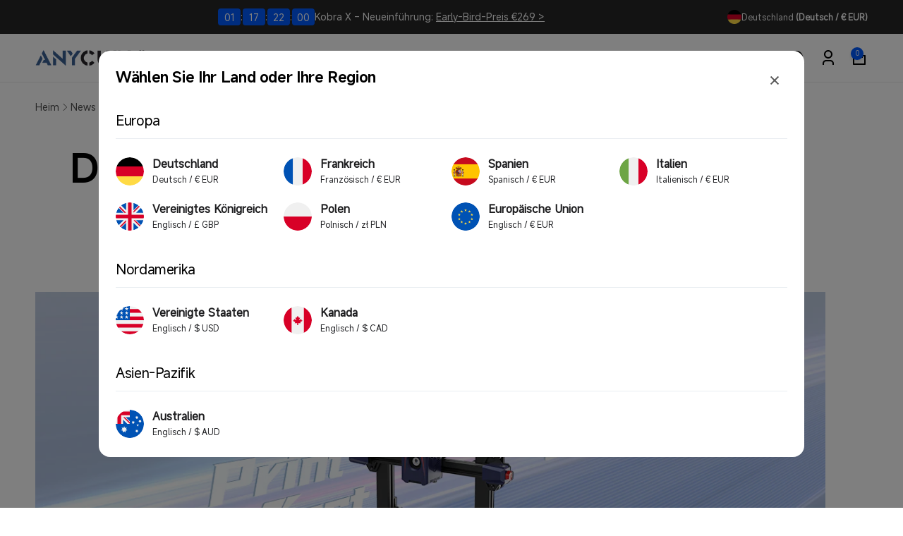

--- FILE ---
content_type: text/html; charset=utf-8
request_url: https://de.anycubic.com/web-pixels@fcfee988w5aeb613cpc8e4bc33m6693e112/custom/web-pixel-28049646@5/sandbox/modern/blogs/news/print-fast-pay-less-anycubic-kobra-2-bringt-geschwindigkeit-und-wert
body_size: 1257
content:
<!DOCTYPE html>
<html>
  <head>
    <meta charset="utf-8">
    <title>Web Pixels Manager Sandbox</title>
    <script src="https://de.anycubic.com/cdn/wpm/sfcfee988w5aeb613cpc8e4bc33m6693e112m.js"></script>

    <script type="text/javascript">
  (function(shopify) {shopify.extend('WebPixel::Render', function(api) {
var analytics=api.analytics,browser=api.browser,init=api.init;
const COOKIE_NAME = '_pandectes_gdpr';
const GRANTED = 'granted';
const DENIED = 'denied';

const STORE_DEFAULT_POLICY = DENIED;

const getCookie = (cookieName) => {
    const cookieString = document.cookie;
    const cookieStart = cookieString.indexOf(cookieName + "=");
    if (cookieStart === -1) {
        return null;
    }
    let cookieEnd = cookieString.indexOf(";", cookieStart);
    if (cookieEnd === -1) {
        cookieEnd = cookieString.length;
    }
    const cookieValue = cookieString.substring(cookieStart + cookieName.length + 1, cookieEnd);
    try {
        const  decodedValue = atob(cookieValue);
        const parsedValue = JSON.parse(decodedValue);
        return parsedValue;
    } catch (error) {
        console.error("Error parsing cookie value:", error);
        return null;
    }
};

const getStorage = (cookie) => {
  let output = {
    ad_storage: STORE_DEFAULT_POLICY,
    ad_user_data: STORE_DEFAULT_POLICY,
    ad_personalization: STORE_DEFAULT_POLICY,
    analytics_storage: STORE_DEFAULT_POLICY,
    personalization_storage: STORE_DEFAULT_POLICY,
    functionality_storage: STORE_DEFAULT_POLICY
  };
  if (cookie && cookie.preferences !== null && cookie.preferences !== undefined) {
    const p1 = (cookie.preferences & 1) === 0;
    const p2 = (cookie.preferences & 2) === 0;
    const p4 = (cookie.preferences & 4) === 0;
    output = {
      ad_storage: p4 ? GRANTED : DENIED,
      ad_user_data: p4 ? GRANTED : DENIED,
      ad_personalization: p4 ? GRANTED : DENIED,
      analytics_storage: p2 ? GRANTED : DENIED,
      personalization_storage: p1 ? GRANTED : DENIED,
      functionality_storage: p1 ? GRANTED : DENIED
    };
  }
  return output;
};

// data layer initialization
window.dataLayer = window.dataLayer || []; 
function gtag() { dataLayer.push(arguments); }

const cookie = getCookie(COOKIE_NAME);
const storage = getStorage(cookie);

// consent mode initialization
gtag('consent', 'default', storage);

(function(w,d,s,l,i){w[l]=w[l]||[];w[l].push({'gtm.start':
new Date().getTime(),event:'gtm.js'});var f=d.getElementsByTagName(s)[0],
j=d.createElement(s),dl=l!='dataLayer'?'&l='+l:'';j.async=true;j.src=
'https://www.googletagmanager.com/gtm.js?id='+i+dl;f.parentNode.insertBefore(j,f);
})(window,document,'script','dataLayer','GTM-KX7D5H2H');


// 格式化items
function formatCheckoutItem(items) {
 
  var itemArray = items.map(item => {
      return {
        item_id: item.variant.sku ? item.variant.sku : item.variant.product.id,
        item_name: item.variant.product.title,
        quantity: item.quantity,
        price: item.variant.price.amount,
        item_variant: item.variant.title,
        item_brand: item.variant.product.vendor
      }
    })
  return itemArray;
}

// 格式化list
function formatSasSkulist(items,name) {
  if(name == 'sasSkulist') {
      var sasSkulist = []
      items.map(item => {
        sasSkulist.push(item.variant.sku)
        })
      return sasSkulist; 
  }
  else if(name == 'sasPricelist') {
      var sasPricelist = []
      items.map(item => {
        sasPricelist.push(item.variant.price.amount.toFixed(2))
        })
      return sasPricelist;    
  }
  else if(name == 'sasQuantitylist') {
      var sasQuantitylist = []
      items.map(item => {
        sasQuantitylist.push(item.quantity)
        })
      return sasQuantitylist;    
  }
}

// purchase
analytics.subscribe("checkout_completed", event => {
   console.log(event);
   window.dataLayer.push({ "ecommerce": null });
   window.dataLayer.push({
     event: "purchase_web_pixel",
         page_name: event.context.document ? event.context.document.location.pathname : undefined,
         currency: event.data.checkout.currencyCode,
         value: event.data.checkout.totalPrice.amount,
         customer_id: event.data.checkout.order.customer.id,
         transaction_id: event.data.checkout.order.id,
         shipping: event.data.checkout.shippingLine ? event.data.checkout.shippingLine.price.amount:event.data.checkout.shipping_line.price.amount,
         tax: event.data.checkout.totalTax.amount,
         gateway: event.data.checkout.transactions.gateway,
         sasSkulist:formatSasSkulist(event.data.checkout.lineItems,'sasSkulist'),
         sasPricelist:formatSasSkulist(event.data.checkout.lineItems,'sasPricelist'),
         sasQuantitylist:formatSasSkulist(event.data.checkout.lineItems,'sasQuantitylist'),
     ecommerce: {
         items: formatCheckoutItem(event.data.checkout.lineItems)
      }
    });
});
});})(self.webPixelsManager.createShopifyExtend('28049646', 'custom'));

</script>

  </head>
  <body></body>
</html>


--- FILE ---
content_type: text/html; charset=utf-8
request_url: https://de.anycubic.com/web-pixels@fcfee988w5aeb613cpc8e4bc33m6693e112/custom/web-pixel-35684590@2/sandbox/modern/blogs/news/print-fast-pay-less-anycubic-kobra-2-bringt-geschwindigkeit-und-wert
body_size: 116
content:
<!DOCTYPE html>
<html>
  <head>
    <meta charset="utf-8">
    <title>Web Pixels Manager Sandbox</title>
    <script src="https://de.anycubic.com/cdn/wpm/sfcfee988w5aeb613cpc8e4bc33m6693e112m.js"></script>

    <script type="text/javascript">
  (function(shopify) {shopify.extend('WebPixel::Render', function(api) {
var analytics=api.analytics,browser=api.browser,init=api.init;
analytics.subscribe("checkout_completed", (event) => {
  var wgProgramId = '281685';
    var checkout = event.data.checkout;
    var products = checkout.lineItems;
    var wgTax = 1 + (event.data.checkout.totalTax.amount/(event.data.checkout.totalPrice.amount - event.data.checkout.totalTax.amount));
    var wgItems = [];
    for (var product of products) {
        var productPrice = product.variant.price.amount * product.quantity;
        productPrice -= product.discountAllocations.reduce((acc, discountAllocation) => acc + discountAllocation.amount.amount,0);
	productPrice /= wgTax
        wgItems.push(
            {
                name: product.title,
                price: String(productPrice),
                voucher: '',
                event: '',
                code: product?.variant?.sku || product?.variant?.product?.id
            }
        );
    }
(function(src) {
        var o = 'ITCVRQ';
        window[o] = window[o] || function() {(window[o].q=window[o].q||[]).push(arguments)};
        window[o].l = 1 * new Date();
        var s = document.createElement('script');
        var f = document.getElementsByTagName('script')[0];
        s.async = 1;s.src = src;f.parentNode.insertBefore(s,f);
        })('https://analytics.webgains.io/'+wgProgramId+'/main.min.js');
        ITCVRQ('set', 'trk.programId', wgProgramId );
        ITCVRQ('set', 'cvr', {
        	value: String(wgItems.reduce((acc, item) => acc + parseFloat(item.price), 0)),
        	currency: checkout.currencyCode,
        	language: event.context.navigator.language,
        	eventId: '',
        	orderReference: checkout.order.id,
        	comment: 'https://'+ event.context.window.location.hostname + '/admin/orders/' + checkout.order.id,
        	multiple: "",
        	checksum: "",
        	items: wgItems,
        	customerId: checkout.order.customer.id,
        	voucherId: checkout.discountApplications[0]?.title || '',
        	location: document.location.href,
        });
        ITCVRQ("conversion");
});

});})(self.webPixelsManager.createShopifyExtend('35684590', 'custom'));

</script>

  </head>
  <body></body>
</html>


--- FILE ---
content_type: text/html; charset=utf-8
request_url: https://de.anycubic.com/web-pixels@fcfee988w5aeb613cpc8e4bc33m6693e112/custom/web-pixel-49152238@8/sandbox/modern/blogs/news/print-fast-pay-less-anycubic-kobra-2-bringt-geschwindigkeit-und-wert
body_size: 584
content:
<!DOCTYPE html>
<html>
  <head>
    <meta charset="utf-8">
    <title>Web Pixels Manager Sandbox</title>
    <script src="https://de.anycubic.com/cdn/wpm/sfcfee988w5aeb613cpc8e4bc33m6693e112m.js"></script>

    <script type="text/javascript">
  (function(shopify) {shopify.extend('WebPixel::Render', function(api) {
var analytics=api.analytics,browser=api.browser,init=api.init;
	(function (w, d, t, r, u) { var f, n, i; w[u] = w[u] || [], f = function () { var o = { ti: "211052154 ", tm: "shpfy_ui", enableAutoSpaTracking: true }; o.q = w[u], w[u] = new UET(o), w[u].push("pageLoad") }, n = d.createElement(t), n.src = r, n.async = 1, n.onload = n.onreadystatechange = function () { var s = this.readyState; s && s !== "loaded" && s !== "complete" || (f(), n.onload = n.onreadystatechange = null) }, i = d.getElementsByTagName(t)[0], i.parentNode.insertBefore(n, i) })(window, document, "script", "//bat.bing.com/bat.js", "uetq");


	const COOKIE_NAME = '_pandectes_gdpr';
	const GRANTED = 'granted';
	const DENIED = 'denied';

	const STORE_DEFAULT_POLICY = DENIED;

	const getCookie = (cookieName) => {
		const cookieString = document.cookie;
		const cookieStart = cookieString.indexOf(cookieName + "=");
		if (cookieStart === -1) {
			return null;
		}
		let cookieEnd = cookieString.indexOf(";", cookieStart);
		if (cookieEnd === -1) {
			cookieEnd = cookieString.length;
		}
		const cookieValue = cookieString.substring(cookieStart + cookieName.length + 1, cookieEnd);
		try {
			const decodedValue = atob(cookieValue);
			const parsedValue = JSON.parse(decodedValue);
			return parsedValue;
		} catch (error) {
			console.error("Error parsing cookie value:", error);
			return null;
		}
	};

	const getStorage = (cookie) => {
		let output = {
			ad_storage: STORE_DEFAULT_POLICY,
			ad_user_data: STORE_DEFAULT_POLICY,
			ad_personalization: STORE_DEFAULT_POLICY,
			analytics_storage: STORE_DEFAULT_POLICY,
			personalization_storage: STORE_DEFAULT_POLICY,
			functionality_storage: STORE_DEFAULT_POLICY
		};
		if (cookie && cookie.preferences !== null && cookie.preferences !== undefined) {
			const p1 = (cookie.preferences & 1) === 0;
			const p2 = (cookie.preferences & 2) === 0;
			const p4 = (cookie.preferences & 4) === 0;
			output = {
				ad_storage: p4 ? GRANTED : DENIED,
				ad_user_data: p4 ? GRANTED : DENIED,
				ad_personalization: p4 ? GRANTED : DENIED,
				analytics_storage: p2 ? GRANTED : DENIED,
				personalization_storage: p1 ? GRANTED : DENIED,
				functionality_storage: p1 ? GRANTED : DENIED
			};
		}
		return output;
	};

	const cookie = getCookie(COOKIE_NAME);
	const storage = getStorage(cookie);
	window.uetq = window.uetq || [];
	window.uetq.push('consent', 'default', storage);

	// event
    analytics.subscribe("checkout_completed", (event) => {
        window.uetq.push('event', 'purchase',
            {
                "revenue_value": event.data.checkout.totalPrice.amount,
                "currency": event.data.checkout.currencyCode
            });
    });

    analytics.subscribe("product_viewed", (event) => {
        window.uetq.push('event', 'view_item', { 'ecomm_prodid': [event.data.productVariant.id], 'ecomm_pagetype': 'product' });
    });

    analytics.subscribe("search_submitted", (event) => {
        window.uetq.push('event', 'view_search_results', { 'ecomm_pagetype': 'searchresults' });
    });

    analytics.subscribe("collection_viewed", (event) => {
        window.uetq.push('event', 'view_item_list', { 'ecomm_prodid': [event.data.collection.id], 'ecomm_pagetype': 'category' });
    });

    analytics.subscribe("product_added_to_cart", (event) => {
        window.uetq.push('event', 'add_to_cart', { 'ecomm_prodid': [event.data.cartLine.merchandise.id], 'ecomm_pagetype': 'cart' });
    });

    analytics.subscribe("checkout_started", (event) => {
        window.uetq.push("event", "begin_checkout", { "revenue_value": event.data.checkout.totalPrice.amount, "currency": event.data.checkout.currencyCode });
    });
});})(self.webPixelsManager.createShopifyExtend('49152238', 'custom'));

</script>

  </head>
  <body></body>
</html>


--- FILE ---
content_type: text/css
request_url: https://de.anycubic.com/cdn/shop/t/76/assets/section-blog-post.css?v=152833107784117194121766385327
body_size: 395
content:
.article-page-section{background:linear-gradient(0deg,rgb(var(--color-background)) 0% 100%),linear-gradient(180deg,rgba(var(--color-background-input),0),rgb(var(--color-background-input)))}.article-template__breadcrumbs{padding:2.4rem 0rem;margin-bottom:2.4rem}.article-template__blocks{gap:3.2rem}.article-template__hero-small{height:11rem}.article-template__hero-medium{height:22rem}.article-template__hero-large{height:33rem}.article-template__hero-image{border-radius:1rem}@media screen and (min-width: 750px) and (max-width: 989px){.article-template__hero-small{height:22rem}.article-template__hero-medium{height:44rem}.article-template__hero-large{height:66rem}.article-template__hero-image{border-radius:1.2rem}}@media screen and (min-width: 990px){.article-template__hero-small{height:27.5rem}.article-template__hero-medium{height:55rem}.article-template__hero-large{height:82.5rem}.article-template__hero-image{border-radius:1.6rem}}.article-template__header,.article-template__footer-share{gap:2.4rem}.article-template__comment-list{padding:2.4rem 1.6rem;gap:1.6rem;border-radius:1rem}.article-template__comment-wrapper .form__message--top{margin-top:0}.article-template__comments-comment{padding:2.4rem;box-shadow:0 1px 2px rgb(var(--color-foreground),.07);background:rgb(var(--color-background))}.article-template__comments-comment__date{margin-top:.8rem}.article-template__comments-comment__content{margin-top:1.2rem}.article-template__comment-list+.article-template__comment-form{margin-top:3.4rem}.article-template__comment-form{padding:2.4rem;border-radius:1.2rem;border:.1rem solid rgb(var(--color-foreground),.05);background:rgb(var(--color-background));gap:2.4rem}.article-template__comments-fields-wrapper,.article-template__comment-fields{gap:1.6rem}.article-template__previous-next-posts{--column-gap: 5rem;--row-gap: 3rem;display:grid;grid-template-columns:1fr;gap:var(--row-gap) var(--column-gap)}.article-template__previous-next-posts__link{column-gap:1.5rem}.article-template__previous-next-posts__item-inner{gap:1rem}.article-template__previous-next-posts__arrow{color:rgb(var(--color-foreground),.3);width:4rem;min-width:4rem}.article-template__comment-wrapper .pagination-wrapper{margin:1rem auto 0}@media screen and (min-width: 750px){.article-template__blocks{gap:4rem}.article-template__comment-list{padding:3.2rem;gap:2.4rem;border-radius:1.2rem}.article-template__comments-comment{padding:3.4rem;border-radius:1.2rem}.article-template__comments-comment__heading{flex-direction:row;justify-content:space-between;align-items:center}.article-template__comment-form{padding:3.2rem;gap:3.2rem}.article-template__comment-fields{display:grid;grid-template-columns:repeat(2,1fr)}.article-template__comments-fields-wrapper,.article-template__comment-fields{gap:2.4rem}}@media (min-width: 990px){.article-template__comment-list{padding:4rem;border-radius:1.6rem}.article-template__comment-form{padding:4rem;gap:4rem}.article-template__previous-next-posts{--column-gap: 10rem}}@media (min-width: 1200px){.article-template__narrow{max-width:112rem;margin-inline:auto}}.article-template__tags{gap:1.6rem}.article-template__tags__list{align-content:flex-start;gap:.8rem}.article-template__tag{padding:10px 16px 10px 12px;gap:.8rem;border-radius:10rem;background:rgb(var(--color-foreground),.05);text-decoration:none}.article-template__tag__icon{width:.7rem;height:.7rem;color:rgb(var(--color-background))}.article-template__tag:hover{box-shadow:inset 1px 1px 3px rgb(var(--color-foreground),.5)}.article-template__blog-name{padding:1.2rem 2rem;gap:1rem;border-radius:.8rem;background-color:rgb(var(--color-background));box-shadow:0 4px 6px -2px rgb(var(--color-foreground),.05),0 10px 15px -3px rgb(var(--color-foreground),.1);text-decoration:none;transition:background-color .5s ease}.article-template__blog-name:hover{background-color:rgb(var(--color-background-input))}.article-template__author-details{padding:3rem;border-radius:.5rem;border:.1rem solid rgb(var(--color-foreground),.05)}.article-template__author-details__inner--has-avatar{display:grid;grid-template-columns:10rem 1fr;gap:2rem}.article-template__author-details__avatar~.article-template__author-details__name{grid-column:2/2;grid-row:1/1;align-items:center}.article-template__author-details__avatar~.article-template__author-details__bio{grid-column:1/-1}@media (min-width: 750px){.article-template__previous-next-posts{--column-gap: 4rem;grid-template-columns:repeat(2,1fr)}.article-template__previous-next-posts--3-cols{grid-template-columns:1fr auto 1fr}.article-template__previous-next-posts__line{width:.1rem;height:100%}.article-template__previous-next-posts__link--next:only-child{grid-column:2/2}.article-template__author-details__avatar{grid-row:1/ span 2}.article-template__author-details__avatar~.article-template__author-details__bio{grid-column:2/-1}}@media (min-width: 990px){.article-template__previous-next-posts{--column-gap: 8rem;margin-top:2rem;margin-bottom:2rem}}
/*# sourceMappingURL=/cdn/shop/t/76/assets/section-blog-post.css.map?v=152833107784117194121766385327 */


--- FILE ---
content_type: text/javascript; charset=utf-8
request_url: https://de.anycubic.com/web-pixels@fcfee988w5aeb613cpc8e4bc33m6693e112/web-pixel-791937262@a2e7513c3708f34b1f617d7ce88f9697/sandbox/worker.modern.js
body_size: -516
content:
importScripts('https://de.anycubic.com/cdn/wpm/sfcfee988w5aeb613cpc8e4bc33m6693e112m.js');
globalThis.shopify = self.webPixelsManager.createShopifyExtend('791937262', 'APP');
importScripts('/web-pixels/strict/app/web-pixel-791937262@a2e7513c3708f34b1f617d7ce88f9697.js');


--- FILE ---
content_type: image/svg+xml
request_url: https://de.anycubic.com/cdn/shop/files/canada_abd675a0-59aa-4863-95a0-a9d76a0e7e13.svg?v=1754908005&width=40
body_size: -655
content:
<svg width="40" height="40" viewBox="0 0 40 40" fill="none" xmlns="http://www.w3.org/2000/svg">
<g clip-path="url(#clip0_28719_82520)">
<path d="M19.9995 40C31.0452 40 39.9995 31.0457 39.9995 20C39.9995 8.95431 31.0452 0 19.9995 0C8.95382 0 -0.000488281 8.95431 -0.000488281 20C-0.000488281 31.0457 8.95382 40 19.9995 40Z" fill="#F0F0F0"/>
<path d="M39.9997 19.9998C39.9997 12.0706 35.3852 5.21937 28.6953 1.98438V38.0152C35.3852 34.7803 39.9997 27.9291 39.9997 19.9998V19.9998Z" fill="#D80027"/>
<path d="M0 19.9998C0 27.9291 4.61445 34.7803 11.3044 38.0153V1.98438C4.61445 5.21937 0 12.0706 0 19.9998Z" fill="#D80027"/>
<path d="M23.4782 22.6085L26.9564 20.8693L25.2174 19.9998V18.2607L21.7391 19.9998L23.4782 16.5215H21.7391L19.9999 13.9128L18.2608 16.5215H16.5217L18.2608 19.9998L14.7825 18.2607V19.9998L13.0435 20.8693L16.5217 22.6085L15.6521 24.3476H19.1304V26.9563H20.8695V24.3476H24.3478L23.4782 22.6085Z" fill="#D80027"/>
</g>
<defs>
<clipPath id="clip0_28719_82520">
<rect width="40" height="40" fill="white"/>
</clipPath>
</defs>
</svg>


--- FILE ---
content_type: text/javascript
request_url: https://cdn.shopify.com/s/files/1/0245/5519/2380/files/ac-sensors_3.js?v=1765251466
body_size: 2970
content:
(function(para){var p=para.sdk_url,n=para.name,w=window,d=document,s="script",x=null,y=null;if(typeof w.sensorsDataAnalytic201505<"u")return!1;w.sensorsDataAnalytic201505=n,w[n]=w[n]||function(a){return function(){(w[n]._q=w[n]._q||[]).push([a,arguments])}};for(var ifs=["track","quick","register","registerPage","registerOnce","trackSignup","trackAbtest","setProfile","setOnceProfile","appendProfile","incrementProfile","deleteProfile","unsetProfile","identify","login","logout","trackLink","clearAllRegister","getAppStatus","setItem","deleteItem"],i=0;i<ifs.length;i++)w[n][ifs[i]]=w[n].call(null,ifs[i]);w[n]._t||(x=d.createElement(s),y=d.getElementsByTagName(s)[0],x.async=1,x.src=p,x.setAttribute("charset","UTF-8"),w[n].para=para,y.parentNode.insertBefore(x,y))})({sdk_url:"https://cdn.shopify.com/s/files/1/0245/5519/2380/files/sensorsdata.min.js?v=1747190139",name:"sensors",server_url:"https://api-cdp.anycubic.com/sa?project=production",heatmap:{scroll_notice_map:"default"},use_client_time:!0,send_type:"beacon",show_log:!1,app_js_bridge:!0,preset_properties:{is_track_single_page:!1,latest_utm:!0,latest_traffic_source_type:!0,latest_search_keyword:!0,latest_referrer:!0,latest_referrer_host:!1,latest_landing_page:!1,url:!0,title:!0}});function getPageInfo(){const pathname=window.location.pathname,fullUrl=window.location.href;let page_type="Homepage";pathname==="/"||pathname.startsWith("/?")?page_type="Homepage":pathname.startsWith("/products/")||fullUrl.includes("/products/")?page_type="Products":pathname.startsWith("/cart")||fullUrl.includes("/cart")?page_type="Cart":pathname.startsWith("/blogs/")||fullUrl.includes("/blogs/")?page_type="Blogs":pathname.startsWith("/checkout")||fullUrl.includes("/checkout")?page_type="Checkout":pathname.startsWith("/account")||fullUrl.includes("/account")?page_type="Account":pathname.startsWith("/pages/")||fullUrl.includes("/pages/")?page_type="Pages":pathname.startsWith("/search")||fullUrl.includes("/search")?page_type="Search":pathname.startsWith("/collections/")||fullUrl.includes("/collections/")?page_type="Collections":page_type="Homepage";let page_name="homepage";function extractPageNameFromUrl(path){const segments=path.replace(/^\//,"").split("/");if(segments.length===0||segments.length===1&&segments[0]==="")return"homepage";const lastSegment=segments[segments.length-1].split("?")[0];return lastSegment==="modern"?"homepage":lastSegment||"homepage"}if(pathname==="/"||pathname.startsWith("/?"))page_name="homepage";else if(pathname.startsWith("/products/"))page_name=extractPageNameFromUrl(pathname);else if(pathname.startsWith("/collections/"))page_name=extractPageNameFromUrl(pathname);else if(pathname.startsWith("/pages/"))page_name=extractPageNameFromUrl(pathname);else if(pathname.startsWith("/blogs/")){const segments=pathname.replace(/^\//,"").split("/");segments.length>=3?page_name=segments[2].split("?")[0]:page_name=extractPageNameFromUrl(pathname)}else pathname.startsWith("/account")?page_name="account":pathname.startsWith("/cart")?page_name="cart":pathname.startsWith("/checkout")?page_name="checkout":pathname.startsWith("/search")?page_name="search":page_name=extractPageNameFromUrl(pathname);return page_name==="modern"&&(page_name="homepage"),{page_name,page_type}}function getPageTypeFromPath(pathType){return{products:"Products",collections:"Collections",pages:"Pages",blogs:"Blogs",articles:"Articles",cart:"Cart",checkout:"Checkout",account:"Account",search:"Search"}[pathType.toLowerCase()]||"Homepage"}function parseShopifyUrl(url){try{if(!url||typeof url!="string")return{host:"unknown",type:"Homepage",handle:"/",variant:null,params:{}};/^\w+:\/\//.test(url)||(url="https://"+url);const u=new URL(url),pathParts=u.pathname.split("/").filter(Boolean),pageType=getPageTypeFromPath(pathParts[0]);let pageHandle="/";return pageType==="Search"?pageHandle="search page":pageType==="Account"?pageHandle="account page":pageType==="Cart"?pageHandle="cart page":pageType==="Blogs"&&pathParts[1]||pageType==="Collections"&&pathParts[1]||pageType==="Pages"&&pathParts[1]?pageHandle=pathParts[1]:pageType==="Products"?pageHandle="product":pageType==="Homepage"&&(pageHandle="homepage"),{host:u.hostname,type:pageType,handle:pageHandle,variant:u.searchParams.get("variant"),params:Object.fromEntries(u.searchParams.entries())}}catch{return{host:"unknown",type:"Homepage",handle:"/",variant:null,params:{}}}}function getReferrerPageInfo(){const referrer=document.referrer;if(referrer&&referrer!==""){let previous_page_type="Homepage",previous_page_name="";try{const pathParts=new URL(referrer).pathname.split("/").filter(Boolean);if(pathParts.length>0){const firstPart=pathParts[0].toLowerCase();firstPart==="products"?(previous_page_type="Products",pathParts.length>1&&(previous_page_name=pathParts[1],previous_page_name==="modern"&&(previous_page_name="homepage"))):firstPart==="collections"?(previous_page_type="Collections",pathParts.length>1&&(previous_page_name=pathParts[1],previous_page_name==="modern"&&(previous_page_name="homepage"))):firstPart==="pages"?(previous_page_type="Pages",pathParts.length>1&&(previous_page_name=pathParts[1],previous_page_name==="modern"&&(previous_page_name="homepage"))):firstPart==="blogs"?(previous_page_type="Blogs",pathParts.length>1&&(previous_page_name=pathParts[1],previous_page_name==="modern"&&(previous_page_name="homepage"))):firstPart==="cart"?(previous_page_type="Cart",previous_page_name="cart"):firstPart==="checkout"?(previous_page_type="Checkout",previous_page_name="checkout"):firstPart==="account"?(previous_page_type="Account",previous_page_name="account"):firstPart==="search"?(previous_page_type="Search",previous_page_name="search"):(previous_page_type="Homepage",previous_page_name="homepage")}else previous_page_type="Homepage",previous_page_name="homepage"}catch(error){console.error("Error parsing referrer URL:",error),previous_page_type="Homepage",previous_page_name="homepage"}return{previous_page_name,previous_page_type,previous_page_url:referrer}}else return{previous_page_name:"",previous_page_type:"",previous_page_url:""}}const current=getPageInfo(),previous=getReferrerPageInfo();function storeCurrentPageInfo(){sessionStorage.setItem("previous_page_type",window.initialPageType),sessionStorage.setItem("previous_page_name",window.initialPageName),sessionStorage.setItem("previous_page_title",document.title),sessionStorage.setItem("previous_page_url",window.location.href)}function getPreviousPageInfo(){return{previous_page_type:sessionStorage.getItem("previous_page_type")||"",previous_page_name:sessionStorage.getItem("previous_page_name")||"",previous_page_url:document.referrer||""}}window.addEventListener("beforeunload",storeCurrentPageInfo);function parseUTMParameters(){for(var utmKeys=new Set(["utm_campaign","utm_source","utm_medium","utm_term","utm_content"]),searchParams=new URLSearchParams(window.location.search),entries=Array.from(searchParams.entries()),filtered=entries.filter(function(item){var key2=item[0];return utmKeys.has(key2)&&key2.startsWith("utm_")}),result2={},i=0;i<filtered.length;i++){var key=filtered[i][0],value=filtered[i][1];result2["current_"+key]=value}return result2}let siteArr=[{part_url:"store.anycubic.com",after_hash:!1,site:"global"},{part_url:"us-test.anycubic.com",after_hash:!1,site:"us"},{part_url:"uk.anycubic.com",after_hash:!1,site:"uk"},{part_url:"de.anycubic.com",after_hash:!1,site:"de"},{part_url:"fr.anycubic.com",after_hash:!1,site:"fr"},{part_url:"ca.anycubic.com",after_hash:!1,site:"ca"},{part_url:"eu.anycubic.com",after_hash:!1,site:"eu"},{part_url:"ru.anycubic.com",after_hash:!1,site:"ru"},{part_url:"www.anycubic.es",after_hash:!1,site:"es"},{part_url:"www.anycubic.au",after_hash:!1,site:"au"},{part_url:"anycubic.it",after_hash:!1,site:"it"},{part_url:"anycubicofficial.pl",after_hash:!1,site:"pl"},{part_url:"anycubic-test.myshopify.com",after_hash:!1,site:"test"}];function getSiteByPartUrl(partUrl){const found=siteArr.find(item=>item.part_url===partUrl);return found?found.site:null}let result;var siteCode=getSiteByPartUrl(window.location.host);sensors.setOnceProfile({first_visit_domain:"store|"+siteCode}),sensors.setOnceProfile({is_store:!0});const initialPageInfo=getPageInfo();window.initialPageType=initialPageInfo.page_type,window.initialPageName=initialPageInfo.page_name,sensors.quick("isReady",function(){window.userEmail&&sensors.login(userEmail);let finalPageType=window.initialPageType;const registerPageParams={page_name:window.initialPageName,page_type:finalPageType,client_type:"web",business_domain:function(){var isBlogs=window.location.pathname.includes("/blogs/"),hrefParams=isBlogs?"blog":"store";return hrefParams},sub_domain:siteCode,language:window.shopLocale,is_login:!!window.userEmail};previous.previous_page_name&&previous.previous_page_name!==""&&(registerPageParams.previous_page_name=previous.previous_page_name),previous.previous_page_type&&previous.previous_page_type!==""&&(registerPageParams.previous_page_type=previous.previous_page_type);let finalPreviousPageUrl="";const storedPreviousPageUrl=sessionStorage.getItem("previous_page_url");storedPreviousPageUrl&&storedPreviousPageUrl!==""?finalPreviousPageUrl=storedPreviousPageUrl:previous.previous_page_url&&previous.previous_page_url!==""?finalPreviousPageUrl=previous.previous_page_url:document.referrer&&document.referrer!==""&&(finalPreviousPageUrl=document.referrer),finalPreviousPageUrl&&(registerPageParams.previous_page_url=finalPreviousPageUrl),sensors.registerPage(registerPageParams);var utmParams=parseUTMParameters();for(var key in utmParams)sensors.registerPage({[key]:utmParams[key]});sensors.use("SiteLinker",{linker:[{part_url:"anycubic-test.myshopify.com",after_hash:!1},{part_url:"store.anycubic.com",after_hash:!1},{part_url:"us-test.anycubic.com",after_hash:!1},{part_url:"us.anycubic.com",after_hash:!1},{part_url:"uk.anycubic.com",after_hash:!1},{part_url:"de.anycubic.com",after_hash:!1},{part_url:"fr.anycubic.com",after_hash:!1},{part_url:"ca.anycubic.com",after_hash:!1},{part_url:"eu.anycubic.com",after_hash:!1},{part_url:"ru.anycubic.com",after_hash:!1},{part_url:"www.anycubic.es",after_hash:!1},{part_url:"www.anycubic.au",after_hash:!1},{part_url:"anycubic.it",after_hash:!1},{part_url:"anycubicofficial.pl",after_hash:!1},{part_url:"brand2-mo-itdev.anycubic.com",after_hash:!1},{part_url:"cloud-universe-test.anycubic.com",after_hash:!1},{part_url:"wiki-test.anycubic.com",after_hash:!1},{part_url:"www.anycubic.com",after_hash:!1},{part_url:"www.makeronline.com",after_hash:!1},{part_url:"cloud-universe.anycubic.com",after_hash:!1},{part_url:"wiki.anycubic.com",after_hash:!1},{part_url:"www-mo-itdev.anycubic.com",after_hash:!1},{part_url:"uc.makeronline.com",after_hash:!1},{part_url:"shopify.makeronline.com",after_hash:!1},{part_url:"uc-mo-itdev.anycubic.com",after_hash:!1},{part_url:"shopify-mo-itdev.anycubic.com",after_hash:!1}],re_login:!0}),sensors.use("PageLeave"),sensors.quick("autoTrack");var presetProperties=sensors.getPresetProperties(),anonymousId=presetProperties.identities?presetProperties.identities.$identity_anonymous_id:null,loginId=presetProperties.identities?presetProperties.identities.$identity_login_id:null;window.anonymousId=anonymousId,setTimeout(()=>{var linkElement=document.getElementById("iconAccHide");if(console.log(linkElement),linkElement){var base_url=linkElement.getAttribute("href");anonymousId&&(base_url+="&sa_identity_anonymous_id="+encodeURIComponent(anonymousId)),loginId&&(base_url+="&sa_identity_login_id="+encodeURIComponent(loginId)),window.userEmail||linkElement.setAttribute("href",base_url)}},2e3),document.addEventListener("DOMContentLoaded",()=>{function handleFormSubmit(event){event.preventDefault();const emailInput=event.target.querySelector(".newsletter__input"),email=emailInput.value;if(!/^[^\s@]+@[^\s@]+\.[^\s@]+$/.test(email)){console.error("Invalid email format"),emailInput.setCustomValidity("Please enter a valid email address.");return}console.log(email),sensors.track("MarketingConsentSubmit",{subscribe_platform:"Store",subscribe_type:"Email",email_address:email}),event.target.submit()}const contactForm=document.querySelector("#contact_form"),newsletterFooterForm=document.querySelector("#NewsletterFooter");contactForm&&contactForm.addEventListener("submit",handleFormSubmit),newsletterFooterForm&&newsletterFooterForm.addEventListener("submit",handleFormSubmit)});function getRandomWithWord(word){const timestamp=Date.now(),randomNum=Math.floor(Math.random()*word.length*100);return`${word}_${randomNum}_${timestamp}`}function handleSearchButtonClick(siteCode2){const searchId=getRandomWithWord(siteCode2);localStorage.setItem("searchId",searchId),window.searchId=searchId;const currentPageInfo=getPageInfo(),previousPageInfo=getReferrerPageInfo(),searchTrackParams={search_id:searchId,page_name:currentPageInfo.page_name,page_type:currentPageInfo.page_type};previousPageInfo.previous_page_name&&previousPageInfo.previous_page_name!==""&&(searchTrackParams.previous_page_name=previousPageInfo.previous_page_name),previousPageInfo.previous_page_type&&previousPageInfo.previous_page_type!==""&&(searchTrackParams.previous_page_type=previousPageInfo.previous_page_type);let searchPreviousPageUrl="";const storedSearchPreviousPageUrl=sessionStorage.getItem("previous_page_url");storedSearchPreviousPageUrl&&storedSearchPreviousPageUrl!==""?searchPreviousPageUrl=storedSearchPreviousPageUrl:previousPageInfo.previous_page_url&&previousPageInfo.previous_page_url!==""?searchPreviousPageUrl=previousPageInfo.previous_page_url:document.referrer&&document.referrer!==""&&(searchPreviousPageUrl=document.referrer),searchPreviousPageUrl&&(searchTrackParams.previous_page_url=searchPreviousPageUrl),sensors.track("ClickSearchButton",searchTrackParams)}const searchButton=document.querySelector(".icon-search");searchButton&&searchButton.addEventListener("click",event=>{handleSearchButtonClick(siteCode)})});
//# sourceMappingURL=/s/files/1/0245/5519/2380/files/ac-sensors_3.js.map?v=1765251466


--- FILE ---
content_type: text/javascript; charset=utf-8
request_url: https://de.anycubic.com/web-pixels@fcfee988w5aeb613cpc8e4bc33m6693e112/web-pixel-1248493806@97850fdd7fac520e74d87e9369f83928/sandbox/worker.modern.js
body_size: -701
content:
importScripts('https://de.anycubic.com/cdn/wpm/sfcfee988w5aeb613cpc8e4bc33m6693e112m.js');
globalThis.shopify = self.webPixelsManager.createShopifyExtend('1248493806', 'APP');
importScripts('/web-pixels/strict/app/web-pixel-1248493806@97850fdd7fac520e74d87e9369f83928.js');


--- FILE ---
content_type: image/svg+xml
request_url: https://de.anycubic.com/cdn/shop/files/italy_6dd5c27f-d372-4375-91a6-0774da5b754f.svg?v=1754907978&width=40
body_size: -427
content:
<svg width="40" height="40" viewBox="0 0 40 40" fill="none" xmlns="http://www.w3.org/2000/svg">
<g clip-path="url(#clip0_28719_82580)">
<path d="M20.0005 40C31.0462 40 40.0005 31.0457 40.0005 20C40.0005 8.9543 31.0462 0 20.0005 0C8.95479 0 0.000488281 8.9543 0.000488281 20C0.000488281 31.0457 8.95479 40 20.0005 40Z" fill="#F0F0F0"/>
<path d="M40.0001 19.9999C40.0001 11.4006 34.5726 4.06976 26.9565 1.2439V38.756C34.5726 35.9301 40.0001 28.5992 40.0001 19.9999V19.9999Z" fill="#D80027"/>
<path d="M0 19.9999C0 28.5992 5.4275 35.9301 13.0435 38.7559V1.2439C5.4275 4.06976 0 11.4006 0 19.9999Z" fill="#6DA544"/>
</g>
<defs>
<clipPath id="clip0_28719_82580">
<rect width="40" height="40" fill="white"/>
</clipPath>
</defs>
</svg>


--- FILE ---
content_type: text/javascript; charset=utf-8
request_url: https://de.anycubic.com/web-pixels@fcfee988w5aeb613cpc8e4bc33m6693e112/web-pixel-1419739374@1a9b197b9c069133fae8fa2fc7a957a6/sandbox/worker.modern.js
body_size: -700
content:
importScripts('https://de.anycubic.com/cdn/wpm/sfcfee988w5aeb613cpc8e4bc33m6693e112m.js');
globalThis.shopify = self.webPixelsManager.createShopifyExtend('1419739374', 'APP');
importScripts('/web-pixels/strict/app/web-pixel-1419739374@1a9b197b9c069133fae8fa2fc7a957a6.js');


--- FILE ---
content_type: image/svg+xml
request_url: https://de.anycubic.com/cdn/shop/files/united_kingdom_0deca55d-aaaf-42c4-9f06-2b554a86230a.svg?v=1754907984&width=40
body_size: -66
content:
<svg width="40" height="40" viewBox="0 0 40 40" fill="none" xmlns="http://www.w3.org/2000/svg">
<g clip-path="url(#clip0_28719_82563)">
<path d="M20.0002 40C31.0459 40 40.0002 31.0457 40.0002 20C40.0002 8.9543 31.0459 0 20.0002 0C8.95455 0 0.000244141 8.9543 0.000244141 20C0.000244141 31.0457 8.95455 40 20.0002 40Z" fill="#F0F0F0"/>
<path d="M4.13435 7.82373C2.56334 9.86771 1.37873 12.2236 0.688965 14.7829H11.0935L4.13435 7.82373Z" fill="#0052B4"/>
<path d="M39.3111 14.783C38.6214 12.2238 37.4367 9.86796 35.8657 7.82397L28.9067 14.783H39.3111Z" fill="#0052B4"/>
<path d="M0.688965 25.2178C1.37881 27.777 2.56342 30.1329 4.13436 32.1768L11.0933 25.2178H0.688965Z" fill="#0052B4"/>
<path d="M32.1764 4.13468C30.1324 2.56366 27.7766 1.37905 25.2173 0.689209V11.0937L32.1764 4.13468Z" fill="#0052B4"/>
<path d="M7.82349 35.8659C9.86747 37.4369 12.2233 38.6215 14.7825 39.3114V28.907L7.82349 35.8659Z" fill="#0052B4"/>
<path d="M14.7825 0.689209C12.2233 1.37905 9.86739 2.56366 7.82349 4.1346L14.7825 11.0936V0.689209Z" fill="#0052B4"/>
<path d="M25.2173 39.3114C27.7765 38.6215 30.1324 37.4369 32.1763 35.866L25.2173 28.907V39.3114Z" fill="#0052B4"/>
<path d="M28.9067 25.2178L35.8657 32.1768C37.4367 30.1329 38.6214 27.777 39.3111 25.2178H28.9067Z" fill="#0052B4"/>
<path d="M39.831 17.3913H22.6091H22.609V0.169297C21.755 0.058125 20.8844 0 20.0002 0C19.1159 0 18.2455 0.058125 17.3916 0.169297V17.3912V17.3913H0.169541C0.0583692 18.2452 0.000244141 19.1159 0.000244141 20C0.000244141 20.8843 0.0583692 21.7548 0.169541 22.6087H17.3914H17.3915V39.8307C18.2455 39.9419 19.1159 40 20.0002 40C20.8844 40 21.755 39.942 22.6089 39.8307V22.6088V22.6087H39.831C39.9421 21.7548 40.0002 20.8843 40.0002 20C40.0002 19.1159 39.9421 18.2452 39.831 17.3913V17.3913Z" fill="#D80027"/>
<path d="M25.2173 25.2176L34.142 34.1423C34.5524 33.732 34.944 33.303 35.3176 32.8583L27.6768 25.2175H25.2173V25.2176Z" fill="#D80027"/>
<path d="M14.7827 25.2175H14.7825L5.85791 34.1421C6.26822 34.5526 6.69721 34.9442 7.14189 35.3178L14.7827 27.6768V25.2175Z" fill="#D80027"/>
<path d="M14.7827 14.7828V14.7827L5.858 5.85791C5.44753 6.26822 5.05597 6.69721 4.68237 7.14189L12.3232 14.7828H14.7827V14.7828Z" fill="#D80027"/>
<path d="M25.2173 14.7828L34.142 5.85792C33.7317 5.44745 33.3028 5.05589 32.8581 4.68237L25.2173 12.3232V14.7828Z" fill="#D80027"/>
</g>
<defs>
<clipPath id="clip0_28719_82563">
<rect width="40" height="40" fill="white"/>
</clipPath>
</defs>
</svg>


--- FILE ---
content_type: text/javascript; charset=utf-8
request_url: https://de.anycubic.com/web-pixels@fcfee988w5aeb613cpc8e4bc33m6693e112/web-pixel-900432110@34ad157958823915625854214640f0bf/sandbox/worker.modern.js
body_size: -741
content:
importScripts('https://de.anycubic.com/cdn/wpm/sfcfee988w5aeb613cpc8e4bc33m6693e112m.js');
globalThis.shopify = self.webPixelsManager.createShopifyExtend('900432110', 'APP');
importScripts('/web-pixels/strict/app/web-pixel-900432110@34ad157958823915625854214640f0bf.js');


--- FILE ---
content_type: image/svg+xml
request_url: https://de.anycubic.com/cdn/shop/files/earth-line_1.svg?v=1754907748&width=40
body_size: 13
content:
<svg xmlns="http://www.w3.org/2000/svg" fill="none" viewBox="0 0 40 40" height="40" width="40">
<path fill="#26272A" d="M8.47018 8.90658C5.70202 11.783 4 15.6927 4 20C4 28.8366 11.1634 36 20 36C22.1616 36 24.2232 35.5714 26.1042 34.7944C26.3342 33.2934 25.8296 31.8532 25.6232 31.3492C25.164 30.23 23.6482 28.3164 21.1178 25.6616C20.4424 24.9516 20.4858 24.407 20.7272 22.7886L20.755 22.6058C20.919 21.4972 21.1942 20.8418 24.9244 20.2496C26.8194 19.9492 27.3178 20.7066 28.0086 21.7554C28.085 21.8716 28.1614 21.9856 28.2396 22.0998C28.8958 23.0594 29.382 23.2788 30.1164 23.6128C30.4454 23.762 30.856 23.9502 31.4062 24.2628C32.7102 25.008 32.7102 25.8494 32.7102 27.6944V27.9036C32.7102 28.6868 32.6336 29.3744 32.5132 29.9718C34.6956 27.237 36 23.7708 36 20C36 13.4018 32.006 7.7364 26.3038 5.28964C25.1974 6.03626 23.6796 7.09452 23.15 7.82C22.8792 8.19076 22.4964 10.0833 21.2514 10.2395C20.9252 10.2805 20.4876 10.2518 20.024 10.2219C18.781 10.1412 17.0804 10.0321 16.536 11.5099C16.1904 12.4464 16.1296 14.9889 17.2478 16.3086C17.4268 16.5194 17.4614 16.9094 17.3398 17.347C17.18 17.9216 16.8572 18.2712 16.7566 18.3434C16.5638 18.2326 16.1792 17.7862 15.9188 17.4824C15.2911 16.753 14.5081 15.8447 13.4959 15.5635C13.1279 15.4617 12.7233 15.3773 12.331 15.2947C11.2328 15.0645 9.98886 14.8027 9.69984 14.186C9.48884 13.7344 9.48976 13.1124 9.49058 12.4553C9.49058 11.6224 9.49058 10.6806 9.08258 9.76512C8.92492 9.41082 8.71378 9.12892 8.47018 8.90658ZM20 40C8.9543 40 0 31.0456 0 20C0 8.9543 8.9543 0 20 0C31.0456 0 40 8.9543 40 20C40 31.0456 31.0456 40 20 40Z"></path>
</svg>


--- FILE ---
content_type: image/svg+xml
request_url: https://de.anycubic.com/cdn/shop/files/france_99b85dfc-6f00-4af3-a6a0-4713af883504.svg?v=1754907961&width=40
body_size: -384
content:
<svg width="40" height="40" viewBox="0 0 40 40" fill="none" xmlns="http://www.w3.org/2000/svg">
<g clip-path="url(#clip0_28719_82584)">
<path d="M19.9998 40.0002C31.0455 40.0002 39.9998 31.0459 39.9998 20.0002C39.9998 8.95455 31.0455 0.000244141 19.9998 0.000244141C8.95406 0.000244141 -0.000244141 8.95455 -0.000244141 20.0002C-0.000244141 31.0459 8.95406 40.0002 19.9998 40.0002Z" fill="#F0F0F0"/>
<path d="M39.9998 20.0002C39.9998 11.4009 34.5723 4.07 26.9563 1.24414V38.7562C34.5723 35.9303 39.9998 28.5995 39.9998 20.0002V20.0002Z" fill="#D80027"/>
<path d="M0 20.0002C0 28.5995 5.42758 35.9303 13.0435 38.7562V1.24414C5.42758 4.07 0 11.4009 0 20.0002Z" fill="#0052B4"/>
</g>
<defs>
<clipPath id="clip0_28719_82584">
<rect width="40" height="40" fill="white"/>
</clipPath>
</defs>
</svg>


--- FILE ---
content_type: text/javascript; charset=utf-8
request_url: https://de.anycubic.com/web-pixels@fcfee988w5aeb613cpc8e4bc33m6693e112/web-pixel-139165934@3add57fd2056b63da5cf857b4ed8b1f3/sandbox/worker.modern.js
body_size: -518
content:
importScripts('https://de.anycubic.com/cdn/wpm/sfcfee988w5aeb613cpc8e4bc33m6693e112m.js');
globalThis.shopify = self.webPixelsManager.createShopifyExtend('139165934', 'APP');
importScripts('/web-pixels/strict/app/web-pixel-139165934@3add57fd2056b63da5cf857b4ed8b1f3.js');


--- FILE ---
content_type: text/javascript; charset=utf-8
request_url: https://de.anycubic.com/web-pixels@fcfee988w5aeb613cpc8e4bc33m6693e112/web-pixel-1394540782@524f6c1ee37bacdca7657a665bdca589/sandbox/worker.modern.js
body_size: -547
content:
importScripts('https://de.anycubic.com/cdn/wpm/sfcfee988w5aeb613cpc8e4bc33m6693e112m.js');
globalThis.shopify = self.webPixelsManager.createShopifyExtend('1394540782', 'APP');
importScripts('/web-pixels/strict/app/web-pixel-1394540782@524f6c1ee37bacdca7657a665bdca589.js');
